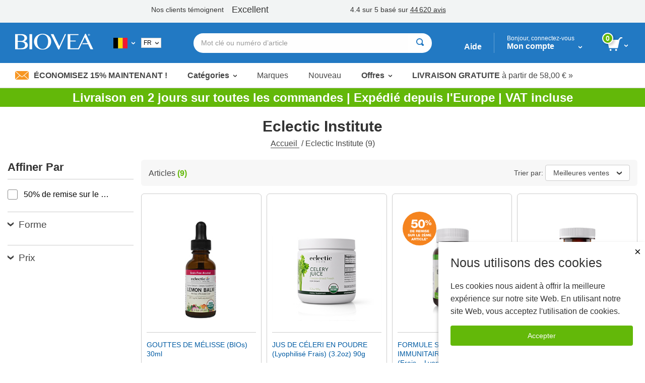

--- FILE ---
content_type: image/svg+xml
request_url: https://www.biovea.com/imgs/bogo/bogo-badge-default--fr.svg
body_size: 5004
content:
<svg xmlns="http://www.w3.org/2000/svg" viewBox="0 0 159.56 159.56"><defs><style>.cls-1{fill:#f5841f;}.cls-2{fill:#fff;}</style></defs><title>Asset 16</title><g id="Layer_2" data-name="Layer 2"><g id="Layer_1-2" data-name="Layer 1"><circle class="cls-1" cx="79.78" cy="79.78" r="79.78"/><path class="cls-2" d="M49.31,65c0,3.14,3.48,5,6.39,5,3.77,0,6.62-2.52,6.62-6.4S60,57,56,57c-2.74,0-4.79.63-6.33,3h-8.8l3.89-22.5H69.92v8.23H52.28L50.79,53h.11a10.9,10.9,0,0,1,7.77-2.86c8.17,0,13.36,4.68,13.36,13C72,73,65,77.87,55.7,77.87,47,77.87,40.17,74.55,39.6,65Z"/><path class="cls-2" d="M73.57,57.42C73.57,46.8,77.85,37,89.16,37c11.65,0,16.21,9.76,16.21,20.38s-4.56,20.45-16.21,20.45C77.85,77.87,73.57,68,73.57,57.42Zm22.44,0c0-5.19-.17-12.5-6.57-12.5-6.16,0-6.51,7.31-6.51,12.5S83.28,70,89.44,70C95.84,70,96,62.62,96,57.42Z"/><path class="cls-2" d="M112.79,40.16c3.93,0,5.69,2.56,5.69,6.38s-1.63,6.43-5.69,6.39-5.69-2.69-5.72-6.39S108.93,40.16,112.79,40.16Zm0,10.11c1.8,0,1.8-2.43,1.8-3.73s0-3.72-1.8-3.72S111,45.25,111,46.54,111,50.27,112.79,50.27Zm.43,14.28,13.45-25H130l-13.44,25Zm17.11-13.38c3.93,0,5.69,2.56,5.69,6.39S134.39,64,130.33,64s-5.69-2.7-5.73-6.39S126.47,51.17,130.33,51.17Zm0,10.12c1.8,0,1.8-2.43,1.8-3.73s0-3.73-1.8-3.73-1.83,2.43-1.83,3.73S128.5,61.29,130.33,61.29Z"/><path class="cls-2" d="M35.12,86.09H40c3.49,0,5.57,2.12,5.57,5.64,0,3.73-2.11,5.73-5.57,5.73H35.12Zm3,8.82h1.4c2.25,0,3.14-.92,3.14-3.2,0-2.07-1.11-3.07-3.14-3.07h-1.4Z"/><path class="cls-2" d="M47.21,86.09h9.07v2.37H50.17v2h5.58v2.3H50.17v2.16h6.26v2.55H47.21Z"/><path class="cls-2" d="M63.14,86.09h5.8c2,0,4,.91,4,3.2a2.92,2.92,0,0,1-1.79,2.85v0c1.21.29,1.56,1.65,1.66,2.73,0,.48.08,2.15.48,2.56H70.34A5.52,5.52,0,0,1,70,95.65c-.08-1.15-.27-2.33-1.66-2.33H66.11v4.14h-3Zm3,4.94h2.48A1.22,1.22,0,0,0,70,89.69c0-.84-.67-1.23-1.5-1.23H66.11Z"/><path class="cls-2" d="M74.65,86.09h9.06v2.37h-6.1v2h5.58v2.3H77.61v2.16h6.26v2.55H74.65Z"/><path class="cls-2" d="M85.58,86.09h4.36l2,7.58h0l2-7.58h4.37V97.46H95.47V88.83h0l-2.39,8.63H90.79L88.4,88.83h0v8.63H85.58Z"/><path class="cls-2" d="M100.32,86.09h3V97.46h-3Z"/><path class="cls-2" d="M107.64,93.64c.07,1.34.9,1.77,2.15,1.77.9,0,1.82-.32,1.82-1.16,0-1-1.62-1.2-3.27-1.66S105,91.39,105,89.31c0-2.49,2.5-3.46,4.63-3.46s4.54,1.1,4.56,3.66h-3c.05-1-.92-1.37-1.83-1.37-.64,0-1.43.23-1.43,1s1.64,1,3.3,1.49,3.29,1.23,3.29,3.29c0,2.88-2.45,3.8-4.95,3.8s-4.92-1.14-4.94-4.06Z"/><path class="cls-2" d="M116,86.09H125v2.37h-6.11v2h5.58v2.3h-5.58v2.16h6.26v2.55H116Z"/><path class="cls-2" d="M27.69,112.64c.06,1.34.89,1.77,2.15,1.77.89,0,1.81-.32,1.81-1.16,0-1-1.62-1.2-3.26-1.66s-3.33-1.2-3.33-3.28c0-2.49,2.5-3.46,4.63-3.46s4.54,1.1,4.56,3.66h-3c0-1-.93-1.37-1.84-1.37-.63,0-1.43.23-1.43,1s1.64,1,3.3,1.49,3.3,1.23,3.3,3.29c0,2.88-2.46,3.8-5,3.8s-4.92-1.14-4.94-4.06Z"/><path class="cls-2" d="M45.83,111.76c0,3.3-1.51,4.94-4.95,4.94s-5-1.64-5-4.94v-6.67h3v6.85c0,1.47.54,2.21,2,2.21s2-.74,2-2.21v-6.85h3Z"/><path class="cls-2" d="M47.81,105.09h5.8c2,0,4,.91,4,3.2a2.92,2.92,0,0,1-1.78,2.85v0c1.21.29,1.56,1.65,1.65,2.73,0,.48.08,2.15.48,2.56H55a5.54,5.54,0,0,1-.34-1.81c-.08-1.15-.27-2.33-1.65-2.33H50.77v4.14h-3Zm3,4.94h2.49a1.22,1.22,0,0,0,1.37-1.34c0-.84-.67-1.23-1.5-1.23H50.77Z"/><path class="cls-2" d="M64.33,105.09h3v8.82H72.6v2.55H64.33Z"/><path class="cls-2" d="M74.07,105.09h9.06v2.37H77v2H82.6v2.3H77v2.16h6.26v2.55H74.07Z"/><path class="cls-2" d="M89.49,116.46a4.92,4.92,0,0,1,1.73-3.69,23,23,0,0,1,2.9-2c.85-.55,1.45-1.09,1.45-1.84a1.32,1.32,0,0,0-1.43-1.39c-1.43,0-1.83,1-1.85,2.25H89.76a4.1,4.1,0,0,1,4.36-4.62c2.2,0,4.16,1.14,4.16,3.52,0,2.13-1.53,2.93-3.15,3.93a9.84,9.84,0,0,0-2,1.5h5.27v2.29Z"/><path class="cls-2" d="M100,105.09h9.06v2.37H103v2h5.57v2.3H103v2.16h6.26v2.55H100Zm5.94-.7h-1.91L101.56,102h2.87Z"/><path class="cls-2" d="M111,105.09h4.36l2,7.58h0l2-7.58h4.37v11.37h-2.79v-8.63h0l-2.39,8.63h-2.27l-2.38-8.63h0v8.63H111Z"/><path class="cls-2" d="M125.7,105.09h9.07v2.37h-6.1v2h5.57v2.3h-5.57v2.16h6.26v2.55H125.7Z"/><path class="cls-2" d="M45.29,124.09h3l4.26,11.37h-3.1l-.7-2h-4l-.72,2H41Zm.19,7.14h2.58l-1.26-4h0Z"/><path class="cls-2" d="M53.42,124.09h5.8c2,0,4,.91,4,3.2a2.92,2.92,0,0,1-1.79,2.85v0c1.21.29,1.57,1.65,1.66,2.73,0,.48.08,2.15.48,2.56H60.62a5.54,5.54,0,0,1-.34-1.81c-.08-1.15-.27-2.33-1.65-2.33H56.38v4.14h-3Zm3,4.94h2.49a1.22,1.22,0,0,0,1.37-1.34c0-.84-.67-1.23-1.5-1.23H56.38Z"/><path class="cls-2" d="M73.65,126.64H70.26v8.82h-3v-8.82H63.9v-2.55h9.75Z"/><path class="cls-2" d="M75,124.09h3v11.37H75Z"/><path class="cls-2" d="M87.53,128.15a2.06,2.06,0,0,0-2.3-1.75c-1.91,0-2.64,1.69-2.64,3.38s.73,3.37,2.64,3.37a2.11,2.11,0,0,0,2.3-2.1h3c-.16,2.93-2.31,4.65-5.19,4.65a5.93,5.93,0,0,1,0-11.85c2.45,0,5.11,1.56,5.19,4.3Z"/><path class="cls-2" d="M92.07,124.09h3v8.82h5.31v2.55H92.07Z"/><path class="cls-2" d="M101.81,124.09h9.06v2.37h-6.1v2h5.57v2.3h-5.57v2.16H111v2.55h-9.22Z"/><path class="cls-2" d="M117.66,129.16l-1.26.93-1.2-1.7-1.17,1.7-1.25-.92,1.26-1.66-1.94-.6.49-1.48,1.85.7v-2H116v2l1.84-.7.5,1.48-1.93.6Z"/></g></g></svg>